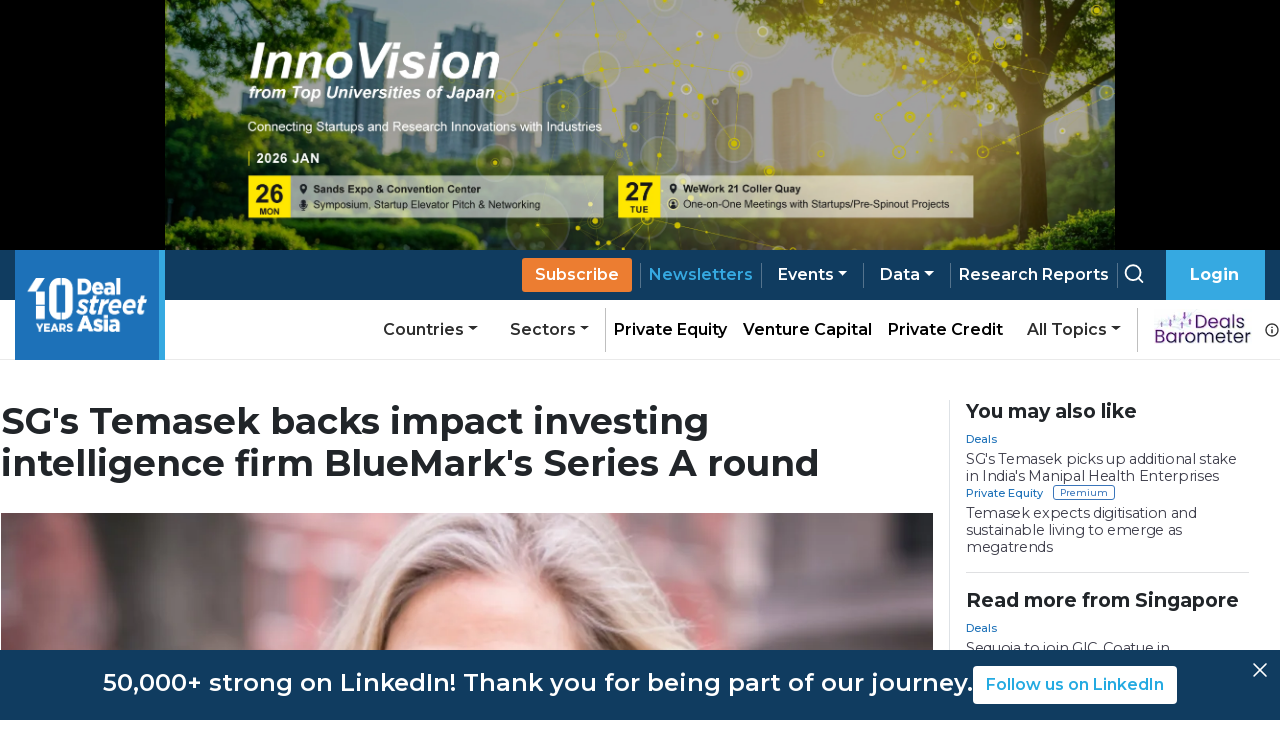

--- FILE ---
content_type: text/css; charset=UTF-8
request_url: https://www.dealstreetasia.com/_next/static/css/8cd33504096b8b5b.css
body_size: 617
content:
.Newsletters_header___9ZSp{margin-bottom:2rem;width:70%;margin-inline:auto;text-align:center}.Newsletters_card__4uBrr{box-shadow:0 2px 6px 0 #00000017;height:100%;padding:1rem;text-align:center;display:flex;flex-direction:column;justify-content:space-between}.Newsletters_card__4uBrr h2{font-size:1.25rem;margin-bottom:1rem}.Newsletters_form__J_l7x{display:flex;justify-content:space-between;align-items:center;padding-inline:1rem}.Newsletters_input__FFuuV{display:flex;align-items:center;margin-bottom:0}.Newsletters_button__A01ET,.Newsletters_input__FFuuV{width:-webkit-fit-content;width:-moz-fit-content;width:fit-content}.Newsletters_button__A01ET{padding:.5rem 1rem;border:2px solid #36a9e1;background-color:#fff!important;color:#36a9e1;font-weight:600;position:relative;transition:.2s ease}.Newsletters_button__A01ET span{position:relative;right:0;transition:.2s ease-out}.Newsletters_button__A01ET:hover{color:#36a9e1}.Newsletters_button__A01ET:hover span{right:3px}.Newsletters_button__A01ET:after{content:"";position:absolute;top:50%;right:5px;transform:translateY(-50%);background-color:#36a9e1;-webkit-clip-path:polygon(0 0,65% 50%,0 100%,0 100%,25% 50%,0 0);clip-path:polygon(0 0,65% 50%,0 100%,0 100%,25% 50%,0 0);height:30%;width:10px;opacity:0;transition:.2s ease}.Newsletters_button__A01ET:hover:after{opacity:1;right:5%}.Newsletters_row__WvoZ0{margin-bottom:1rem;display:grid;grid-template-columns:repeat(2,1fr);padding:0;grid-gap:1rem;gap:1rem}.Newsletters_row__WvoZ0>div{grid-column:span 1}@media (max-width:800px){.Newsletters_row__WvoZ0{grid-template-columns:1fr}}.Newsletters_checkboxes_container__dRSFv{margin-top:.5rem;margin-bottom:2rem;width:100%;display:grid;grid-template-columns:repeat(2,1fr);grid-gap:1rem;gap:1rem}.Newsletters_checkboxes_container__dRSFv>*{margin-left:10px;grid-column:span 1}@media (max-width:800px){.Newsletters_checkboxes_container__dRSFv{grid-template-columns:1fr}}